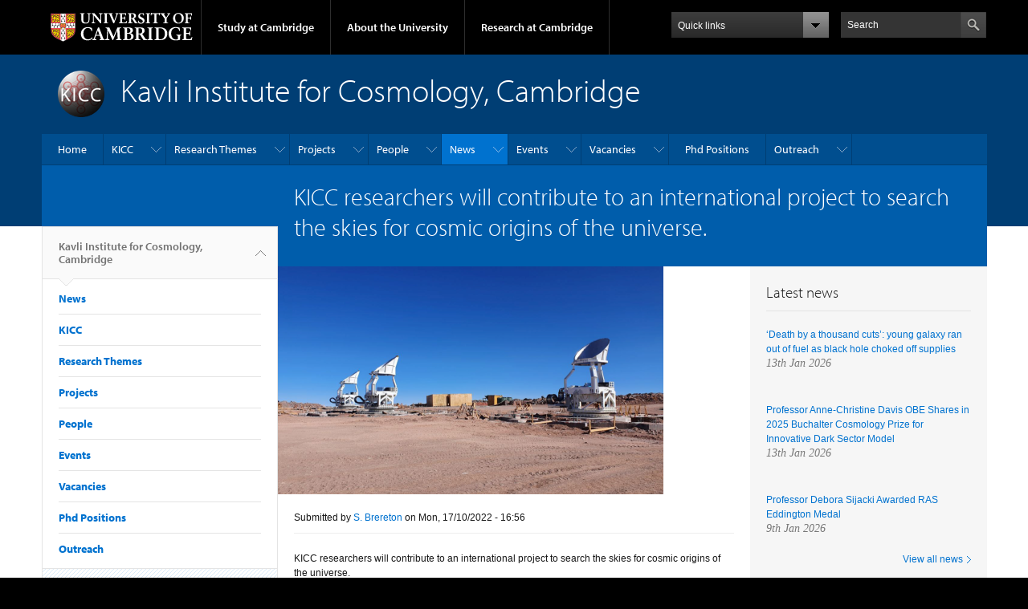

--- FILE ---
content_type: text/html; charset=utf-8
request_url: https://www.kicc.cam.ac.uk/news/kicc-researchers-will-contribute-international-project-search-skies-cosmic-origins-universe
body_size: 13633
content:
<!DOCTYPE html>

<html xmlns="http://www.w3.org/1999/xhtml" lang="en"
      dir="ltr" 
  xmlns:content="http://purl.org/rss/1.0/modules/content/"
  xmlns:dc="http://purl.org/dc/terms/"
  xmlns:foaf="http://xmlns.com/foaf/0.1/"
  xmlns:og="http://ogp.me/ns#"
  xmlns:rdfs="http://www.w3.org/2000/01/rdf-schema#"
  xmlns:sioc="http://rdfs.org/sioc/ns#"
  xmlns:sioct="http://rdfs.org/sioc/types#"
  xmlns:skos="http://www.w3.org/2004/02/skos/core#"
  xmlns:xsd="http://www.w3.org/2001/XMLSchema#" class="no-js">

<head>

  <meta http-equiv="Content-Type" content="text/html; charset=utf-8" />
<meta http-equiv="X-UA-Compatible" content="IE=edge" />
<link rel="shortcut icon" href="https://www.kicc.cam.ac.uk/profiles/cambridge/themes/cambridge_theme/favicon.ico" type="image/vnd.microsoft.icon" />
<link rel="apple-touch-icon" href="https://www.kicc.cam.ac.uk/profiles/cambridge/themes/cambridge_theme/apple-touch-icon.png" type="image/png" />
<meta name="description" content="KICC researchers will contribute to an international project to search the skies for cosmic origins of the universe. With new investment, six UK universities will deliver a major upgrade to the cosmic microwave background (CMB) experiment known as Simons Observatory (SO)." />
<meta name="generator" content="Drupal 7 (https://www.drupal.org)" />
<link rel="canonical" href="https://www.kicc.cam.ac.uk/news/kicc-researchers-will-contribute-international-project-search-skies-cosmic-origins-universe" />
<link rel="shortlink" href="https://www.kicc.cam.ac.uk/node/18502" />
<meta name="dcterms.title" content="KICC researchers will contribute to an international project to search the skies for cosmic origins of the universe." />
<meta name="dcterms.creator" content="S. Brereton" />
<meta name="dcterms.description" content="KICC researchers will contribute to an international project to search the skies for cosmic origins of the universe. With new investment, six UK universities will deliver a major upgrade to the cosmic microwave background (CMB) experiment known as Simons Observatory (SO)." />
<meta name="dcterms.date" content="2022-10-17T16:56+01:00" />
<meta name="dcterms.type" content="Text" />
<meta name="dcterms.format" content="text/html" />
<meta name="dcterms.identifier" content="https://www.kicc.cam.ac.uk/news/kicc-researchers-will-contribute-international-project-search-skies-cosmic-origins-universe" />

  <title>KICC researchers will contribute to an international project to search the skies for cosmic origins of the universe. | Kavli Institute for Cosmology, Cambridge</title>

  <meta name="viewport" content="width=device-width, initial-scale=1.0"/>

  <link type="text/css" rel="stylesheet" href="https://www.kicc.cam.ac.uk/sites/default/files/css/css_xE-rWrJf-fncB6ztZfd2huxqgxu4WO-qwma6Xer30m4.css" media="all" />
<link type="text/css" rel="stylesheet" href="https://www.kicc.cam.ac.uk/sites/default/files/css/css_k6-JV1f6X-FyTyZ-apac8ky08l0jJQa96AeCKrxn-k4.css" media="all" />
<link type="text/css" rel="stylesheet" href="https://www.kicc.cam.ac.uk/sites/default/files/css/css_pkzqE4MkAksqW3L1t6uBJ4k2F_Ln6YYitmVOLbsIsnI.css" media="all" />
<link type="text/css" rel="stylesheet" href="https://www.kicc.cam.ac.uk/sites/default/files/css/css_TZBLxdg3N2UduQtOE2dgRSFMCkFG-NWJk6_hB1tAgag.css" media="all" />
<link type="text/css" rel="stylesheet" href="https://www.kicc.cam.ac.uk/sites/default/files/css/css_RIJ5BmbYEIGL33QvRSBZCvFpk7xw_RIBwdm2UVUZ360.css" media="all" />

  <script type="text/javascript" src="//use.typekit.com/hyb5bko.js"></script>
  <script type="text/javascript">try {
      Typekit.load();
    } catch (e) {
    }</script>
  <script type="text/javascript">document.documentElement.className += " js";</script>

</head>

<body class="html not-front not-logged-in no-sidebars page-node page-node- page-node-18502 node-type-news-article campl-theme-1" >

<!--[if lt IE 7]>
<div class="lt-ie9 lt-ie8 lt-ie7">
<![endif]-->
<!--[if IE 7]>
<div class="lt-ie9 lt-ie8">
<![endif]-->
<!--[if IE 8]>
<div class="lt-ie9">
<![endif]-->

<a href="#page-content" class="campl-skipTo">skip to content</a>

<noscript aria-hidden="true"><iframe src="https://www.googletagmanager.com/ns.html?id=GTM-55Z5753D" height="0" width="0" style="display:none;visibility:hidden"></iframe></noscript>


<div class="campl-row campl-global-header">
  <div class="campl-wrap clearfix">
    <div class="campl-header-container campl-column8" id="global-header-controls">
      <a href="https://www.cam.ac.uk" class="campl-main-logo">
        <img alt="University of Cambridge" src="/profiles/cambridge/themes/cambridge_theme/images/interface/main-logo-small.png"/>
      </a>

      <ul class="campl-unstyled-list campl-horizontal-navigation campl-global-navigation clearfix">
        <li>
          <a href="#study-with-us">Study at Cambridge</a>
        </li>
        <li>
          <a href="#about-the-university">About the University</a>
        </li>
        <li>
          <a href="https://www.cam.ac.uk/research?ucam-ref=global-header" class="campl-no-drawer">Research at Cambridge</a>
        </li>
      </ul>
    </div>

    <div class="campl-column2">
      <div class="campl-quicklinks">
      </div>
    </div>

    <div class="campl-column2">

      <div class="campl-site-search" id="site-search-btn">

        <label for="header-search" class="hidden">Search site</label>

        <div class="campl-search-input">
          <form action="https://search.cam.ac.uk/web" method="get">
            <input id="header-search" type="text" title="Search" name="query" value="" placeholder="Search"/>

            
            <input type="image" alt="Search" class="campl-search-submit"
                   src="/profiles/cambridge/themes/cambridge_theme/images/interface/btn-search-header.png"/>
          </form>
        </div>
      </div>

    </div>
  </div>
</div>
<div class="campl-row campl-global-header campl-search-drawer">
  <div class="campl-wrap clearfix">
    <form class="campl-site-search-form" id="site-search-container" action="https://search.cam.ac.uk/web" method="get">
      <div class="campl-search-form-wrapper clearfix">
        <input type="text" class="text" title="Search" name="query" value="" placeholder="Search"/>

        
        <input type="image" alt="Search" class="campl-search-submit"
               src="/profiles/cambridge/themes/cambridge_theme/images/interface/btn-search.png"/>
      </div>
    </form>
  </div>
</div>

<div class="campl-row campl-global-navigation-drawer">

  <div class="campl-wrap clearfix">
    <div class="campl-column12 campl-home-link-container">
      <a href="">Home</a>
    </div>
  </div>
  <div class="campl-wrap clearfix">
    <div class="campl-column12 campl-global-navigation-mobile-list campl-global-navigation-list">
      <div class="campl-global-navigation-outer clearfix" id="study-with-us">
        <ul class="campl-unstyled-list campl-global-navigation-header-container ">
          <li><a href="https://www.cam.ac.uk/study-at-cambridge?ucam-ref=global-header">Study at Cambridge</a></li>
        </ul>
        <div class="campl-column4">
          <ul
            class="campl-global-navigation-container campl-unstyled-list campl-global-navigation-secondary-with-children">
            <li>
              <a href="https://www.undergraduate.study.cam.ac.uk/?ucam-ref=global-header">Undergraduate</a>
              <ul class="campl-global-navigation-tertiary campl-unstyled-list">
                <li>
                  <a href="https://www.undergraduate.study.cam.ac.uk/courses?ucam-ref=global-header">Undergraduate courses</a>
                </li>
                <li>
                  <a href="https://www.undergraduate.study.cam.ac.uk/applying?ucam-ref=global-header">Applying</a>
                </li>
                <li>
                  <a href="https://www.undergraduate.study.cam.ac.uk/events?ucam-ref=global-header">Events and open days</a>
                </li>
                <li>
                  <a href="https://www.undergraduate.study.cam.ac.uk/finance?ucam-ref=global-header">Fees and finance</a>
                </li>
              </ul>
            </li>
          </ul>
        </div>
        <div class="campl-column4">
          <ul
            class="campl-global-navigation-container campl-unstyled-list campl-global-navigation-secondary-with-children">
            <li>
              <a href="https://www.postgraduate.study.cam.ac.uk/?ucam-ref=global-header">Postgraduate</a>
              <ul class="campl-global-navigation-tertiary campl-unstyled-list">
                <li>
                  <a href="https://www.postgraduate.study.cam.ac.uk/courses?ucam-ref=global-header">Postgraduate courses</a>
                </li>
                <li>
                  <a href="https://www.postgraduate.study.cam.ac.uk/application-process/how-do-i-apply?ucam-ref=global-header">How to apply</a>
		</li>
                <li>
                  <a href="https://www.postgraduate.study.cam.ac.uk/events?ucam-ref=global-header">Postgraduate events</a>
                </li>		      
                <li>
		  <a href="https://www.postgraduate.study.cam.ac.uk/funding?ucam-ref=global-header">Fees and funding</a>
		</li>
              </ul>
            </li>
          </ul>
        </div>
        <div class="campl-column4">
          <ul class="campl-global-navigation-container campl-unstyled-list last">
            <li>
              <a href="https://www.internationalstudents.cam.ac.uk/?ucam-ref=global-header">International
                students</a>
            </li>
            <li>
              <a href="https://www.ice.cam.ac.uk/?ucam-ref=global-header">Continuing education</a>
            </li>
            <li>
              <a href="https://www.epe.admin.cam.ac.uk/?ucam-ref=global-header">Executive and professional education</a>
            </li>
            <li>
              <a href="https://www.educ.cam.ac.uk/?ucam-ref=global-header">Courses in education</a>
            </li>
          </ul>
        </div>
      </div>

      <div class="campl-global-navigation-outer clearfix" id="about-the-university">
        <ul class="campl-global-navigation-header-container campl-unstyled-list">
          <li><a href="https://www.cam.ac.uk/about-the-university?ucam-ref=global-header">About the University</a></li>
        </ul>
        <div class="campl-column4">
          <ul class="campl-global-navigation-container campl-unstyled-list">
            <li>
              <a href="https://www.cam.ac.uk/about-the-university/how-the-university-and-colleges-work?ucam-ref=global-header">How the
                University and Colleges work</a>
            </li>
            <li>
              <a href="https://www.cam.ac.uk/about-the-university/term-dates-and-calendars?ucam-ref=global-header">Term dates and calendars</a>
            </li>
            <li>
              <a href="https://www.cam.ac.uk/about-the-university/history?ucam-ref=global-header">History</a>
            </li>
            <li>
              <a href="https://map.cam.ac.uk/?ucam-ref=global-header">Map</a>
            </li>
            <li>
              <a href="https://www.cam.ac.uk/about-the-university/visiting-the-university?ucam-ref=global-header">Visiting the University</a>
            </li>
          </ul>
        </div>
        <div class="campl-column4">
          <ul class="campl-global-navigation-container campl-unstyled-list">
            <li>
              <a href="https://www.cam.ac.uk/about-the-university/annual-reports?ucam-ref=global-header">Annual reports</a>
            </li>
            <li>
              <a href="https://www.equality.admin.cam.ac.uk/?ucam-ref=global-header">Equality and diversity</a>
            </li>
            <li>
              <a href="https://www.cam.ac.uk/news?ucam-ref=global-header">News</a>
            </li>
            <li>
              <a href="https://www.cam.ac.uk/a-global-university?ucam-ref=global-header">A global university</a>
            </li>
          </ul>
        </div>
        <div class="campl-column4">
          <ul class="campl-global-navigation-container campl-unstyled-list">
            <li>
              <a href="https://www.admin.cam.ac.uk/whatson/?ucam-ref=global-header">Events</a>
            </li>
            <li>
              <a href="https://www.cam.ac.uk/public-engagement?ucam-ref=global-header">Public engagement</a>
            </li>
            <li>
              <a href="https://www.jobs.cam.ac.uk/">Jobs</a>
            </li>
            <li>
              <a href="https://www.philanthropy.cam.ac.uk/?ucam-ref=global-header">Give to Cambridge</a>
            </li>
          </ul>
        </div>
      </div>

      <div class="campl-global-navigation-outer clearfix" id="our-research">
        <ul class="campl-global-navigation-header-container campl-unstyled-list">
          <li><a href="">Research at Cambridge</a></li>
        </ul>
      </div>
    </div>

    <ul class="campl-unstyled-list campl-quicklinks-list campl-global-navigation-container ">
      <li>
        <a href="https://www.cam.ac.uk/for-staff?ucam-ref=global-quick-links">For staff</a>
      </li>
      <li>
        <a href="https://www.cambridgestudents.cam.ac.uk/?ucam-ref=global-quick-links">For Cambridge students</a>
      </li>
      <li>
        <a href="https://www.alumni.cam.ac.uk/?ucam-ref=global-quick-links">For alumni</a>
      </li>
	  <li>
        <a href="https://www.research-operations.admin.cam.ac.uk/?ucam-ref=global-quick-links">For our researchers</a>
      </li>
      <li>
        <a href="https://www.cam.ac.uk/business-and-enterprise?ucam-ref=global-quick-links">Business and enterprise</a>
      </li>
      <li>
        <a href="https://www.cam.ac.uk/colleges-and-departments?ucam-ref=global-quick-links">Colleges &amp; departments</a>
      </li>
	  <li>
        <a href="https://www.cam.ac.uk/email-and-phone-search?ucam-ref=global-quick-links">Email &amp; phone search</a>
      </li>
      <li>
        <a href="https://www.philanthropy.cam.ac.uk/?ucam-ref=global-quick-links">Give to Cambridge</a>
      </li>
      <li>
        <a href="https://www.libraries.cam.ac.uk/?ucam-ref=global-quick-links">Libraries</a>
      </li>
      <li>
        <a href="https://www.museums.cam.ac.uk/?ucam-ref=global-quick-links">Museums &amp; collections</a>
      </li>
    </ul>
  </div>
</div>

<div class="campl-row campl-page-header campl-section-page">
  <div class="campl-wrap clearfix">
    <div class="campl-column12">
      <div class="campl-content-container campl-co-branding-container">

        
                          
                  <img src="https://www.kicc.cam.ac.uk/sites/default/files/kicc_logo_0.png" class="campl-co-branding-logo" alt=""/>
        
                  <p class="campl-page-title">
                  Kavli Institute for Cosmology, Cambridge                            </p>
        
        
      </div>
    </div>
  </div>
</div>

  <div class="campl-row campl-page-header">
    <div class="campl-wrap">
        <div class="region region-horizontal-navigation">
    <div id="block-menu-block-1" class="block block-menu-block">

  
  
  
  <div>
    <div class="menu-block-wrapper menu-block-1 menu-name-main-menu parent-mlid-0 menu-level-1">
  <div class="campl-wrap clearfix campl-local-navigation"><div class="campl-local-navigation-container"><ul class="campl-unstyled-list"><li class="first leaf menu-mlid-289"><a href="/">Home</a></li>
<li class="expanded menu-mlid-5426"><a href="/aboutus">KICC</a><ul class="campl-unstyled-list local-dropdown-menu"><li class="first collapsed menu-mlid-5426"><a href="/aboutus">KICC overview</a></li>
<li class="leaf menu-mlid-16832"><a href="/aboutus/kicc-members">KICC members</a></li>
<li class="leaf menu-mlid-5505"><a href="/aboutus/kicc-annual-reports">KICC Annual Reports</a></li>
<li class="leaf menu-mlid-5503"><a href="/aboutus/kavlifellowship">The Kavli Institute Fellowships</a></li>
<li class="leaf menu-mlid-5508"><a href="/aboutus/scientific-publications">Scientific Publications</a></li>
<li class="leaf menu-mlid-5499"><a href="/aboutus/astronomy-in-cambridge">Astronomy in Cambridge</a></li>
<li class="leaf menu-mlid-5500"><a href="/aboutus/directions">Directions</a></li>
<li class="leaf menu-mlid-5506"><a href="/aboutus/local-information">Local Information</a></li>
<li class="leaf menu-mlid-5509"><a href="/aboutus/summer-student-enquiries">Summer Student Enquiries</a></li>
<li class="last leaf menu-mlid-5501"><a href="/aboutus/information-for-newcomers">Information for newcomers</a></li>
</ul></li>
<li class="expanded menu-mlid-5477"><a href="/research">Research Themes</a><ul class="campl-unstyled-list local-dropdown-menu"><li class="first collapsed menu-mlid-5477"><a href="/research">Research Themes overview</a></li>
<li class="expanded menu-mlid-5479"><a href="/research/cosmic-microwave-background-and-the-early-universe">Cosmic Microwave Background and the Early Universe</a><ul class="campl-unstyled-list local-dropdown-menu"><li class="first collapsed menu-mlid-5479"><a href="/research/cosmic-microwave-background-and-the-early-universe">Cosmic Microwave Background and the Early Universe overview</a></li>
<li class="leaf menu-mlid-5662"><a href="/research/cosmic-microwave-background-and-the-early-universe/CMB-frequencyspec">CMB frequency spectrum</a></li>
<li class="leaf menu-mlid-5661"><a href="/research/cosmic-microwave-background-and-the-early-universe/CMB-ending-inflation">Ending Inflation</a></li>
<li class="leaf menu-mlid-5664"><a href="/research/cosmic-microwave-background-and-the-early-universe/Planck-Component-Separation">Component separation and the Planck maps</a></li>
<li class="leaf menu-mlid-5660"><a href="/research/cosmic-microwave-background-and-the-early-universe/CMB-cosmological-parameters">CMB power spectra, likelihood, and cosmological parameters</a></li>
<li class="last leaf menu-mlid-5663"><a href="/research/cosmic-microwave-background-and-the-early-universe/CMB-lensing">CMB lensing</a></li>
</ul></li>
<li class="leaf menu-mlid-5478"><a href="/research/Large-Scale-Structure-and-Precision-Cosmology">Large Scale Structure and Precision Cosmology</a></li>
<li class="leaf menu-mlid-5659"><a href="/research/RTreionization">Epoch of Cosmic Reionization</a></li>
<li class="expanded menu-mlid-5480"><a href="/research/formation-and-evolution-of-galaxies-and-supermassive-black-holes">Formation and Evolution of Galaxies and Supermassive Black Holes</a><ul class="campl-unstyled-list local-dropdown-menu"><li class="first collapsed menu-mlid-5480"><a href="/research/formation-and-evolution-of-galaxies-and-supermassive-black-holes">Formation and Evolution of Galaxies and Supermassive Black Holes overview</a></li>
<li class="leaf menu-mlid-7562"><a href="/research/formation-and-evolution-of-galaxies-and-supermassive-black-holes/observation-most-distant">Observation of the most distant galaxies</a></li>
<li class="leaf menu-mlid-7572"><a href="/research/formation-and-evolution-of-galaxies-and-supermassive-black-holes/agn-dwarf-galaxies">AGN in dwarf galaxies</a></li>
<li class="leaf menu-mlid-7582"><a href="/research/formation-and-evolution-of-galaxies-and-supermassive-black-holes/dwarf-galaxy-formation">Dwarf galaxy formation with cosmic rays, radiation and magnetic fields</a></li>
<li class="leaf menu-mlid-7592"><a href="/research/formation-and-evolution-of-galaxies-and-supermassive-black-holes/gaseous-haloes-and">Gaseous haloes and the circumgalactic medium</a></li>
<li class="leaf menu-mlid-7602"><a href="/research/formation-and-evolution-of-galaxies-and-supermassive-black-holes/origin-and-role-magnetism">The origin and role of magnetism in galaxies</a></li>
<li class="leaf menu-mlid-7612"><a href="/research/formation-and-evolution-of-galaxies-and-supermassive-black-holes/simulating-agn-jets">Simulating AGN jets</a></li>
<li class="leaf menu-mlid-7622"><a href="/research/formation-and-evolution-of-galaxies-and-supermassive-black-holes/multiphase-gas-centre">Multiphase gas in the centre of galaxy clusters</a></li>
<li class="last leaf menu-mlid-7632"><a href="/research/formation-and-evolution-of-galaxies-and-supermassive-black-holes/morphologies-supermassive">Morphologies of supermassive black hole merger hosts and multimessenger signatures</a></li>
</ul></li>
<li class="leaf menu-mlid-5658"><a href="/research/RTigm">Evolution of the Intergalactic Medium</a></li>
<li class="leaf menu-mlid-5668"><a href="/research/nature-of-dark-matter">Nature of Dark Matter</a></li>
<li class="leaf menu-mlid-5657"><a href="/research/RTgwaves">Gravitational Waves</a></li>
<li class="last leaf menu-mlid-5656"><a href="/research/RTexoplanets">Search and characterisation of Exoplanets</a></li>
</ul></li>
<li class="expanded menu-mlid-5475"><a href="/projects">Projects</a><ul class="campl-unstyled-list local-dropdown-menu"><li class="first collapsed menu-mlid-5475"><a href="/projects">Projects overview</a></li>
<li class="leaf menu-mlid-5635"><a href="/projects/aion">AION</a></li>
<li class="leaf menu-mlid-5636"><a href="/projects/alma">ALMA</a></li>
<li class="leaf menu-mlid-5476"><a href="/projects/andes">ANDES</a></li>
<li class="leaf menu-mlid-5637"><a href="/projects/des">DES</a></li>
<li class="leaf menu-mlid-5638"><a href="/projects/desi">DESI</a></li>
<li class="leaf menu-mlid-5639"><a href="/projects/eelt">Extremely Large Telescope (ELT)</a></li>
<li class="leaf menu-mlid-5640"><a href="/projects/fable">FABLE</a></li>
<li class="leaf menu-mlid-5642"><a href="/projects/illustris">Illustris</a></li>
<li class="leaf menu-mlid-5643"><a href="/projects/jwst">JWST</a></li>
<li class="leaf menu-mlid-5644"><a href="/projects/klever">KLEVER</a></li>
<li class="leaf menu-mlid-5646"><a href="/projects/lsst">LSST</a></li>
<li class="leaf menu-mlid-5647"><a href="/projects/manga">Manga</a></li>
<li class="leaf menu-mlid-5648"><a href="/projects/moons">MOONS</a></li>
<li class="leaf menu-mlid-5649"><a href="/projects/planck">Planck</a></li>
<li class="leaf menu-mlid-5651"><a href="/projects/reach">REACH</a></li>
<li class="leaf menu-mlid-5652"><a href="/projects/ska">SKA</a></li>
<li class="leaf menu-mlid-5653"><a href="/projects/the-simons-observatory">Simons Observatory</a></li>
<li class="last leaf menu-mlid-5654"><a href="/projects/weave">WEAVE</a></li>
</ul></li>
<li class="expanded menu-mlid-5809"><a href="/directory">People</a><ul class="campl-unstyled-list local-dropdown-menu"><li class="first collapsed menu-mlid-5809"><a href="/directory">People overview</a></li>
<li class="leaf menu-mlid-5794"><a href="/directory/general" title="Director">Director</a></li>
<li class="leaf menu-mlid-5795"><a href="/directory/depdirector" title="Deputy Director">Deputy Director</a></li>
<li class="leaf menu-mlid-5796"><a href="/directory/faculty" title="Faculty">Faculty</a></li>
<li class="leaf menu-mlid-5797"><a href="/directory/postdocs" title="Research Fellows and Postdocs">Research Fellows and Postdocs</a></li>
<li class="leaf menu-mlid-5798"><a href="/directory/grad-students" title="Graduate Students">Graduate Students</a></li>
<li class="leaf menu-mlid-10272"><a href="/directory/outreach-officer" title="Outreach Officer">Outreach Officer</a></li>
<li class="leaf menu-mlid-5800"><a href="/taxonomy/term/14" title="Administrators">Administrators</a></li>
<li class="leaf menu-mlid-5801"><a href="/directory/visitors" title="Current Visitors">Long-term / Recurring visitors</a></li>
<li class="last leaf menu-mlid-7552"><a href="/sd-classification/past-visiting-lecturers" title="Past Visiting Lecturers">Past Visiting Lecturers</a></li>
</ul></li>
<li class="expanded active-trail menu-mlid-290"><a href="/news" class="active-trail campl-selected">News</a><ul class="campl-unstyled-list local-dropdown-menu"><li class="first collapsed active-trail menu-mlid-290"><a href="/news" class="active-trail">News overview</a></li>
<li class="leaf menu-mlid-5470"><a href="/news/Gallery_KICC10thSymposium">Gallery: KICC 10th Anniversary Symposium</a></li>
<li class="leaf menu-mlid-5471"><a href="/news/KICC10th_CelebrationDay">Gallery: KICC 10th Anniversary Celebration Day</a></li>
<li class="leaf menu-mlid-5472"><a href="/news/gallery-kavli-foundation-board-of-directors-visit">Gallery: Kavli Foundation Board of Directors visit</a></li>
<li class="last leaf menu-mlid-21393"><a href="/news/gallery-kavli-foundation-president-and-ceo-visit" title="">Gallery: Kavli Foundation President and CEO visit</a></li>
</ul></li>
<li class="expanded menu-mlid-5428"><a href="/events">Events</a><ul class="campl-unstyled-list local-dropdown-menu"><li class="first collapsed menu-mlid-5428"><a href="/events">Events overview</a></li>
<li class="leaf menu-mlid-21398"><a href="/events/beyondhubble-revisiting-hubble-sequence-across-cosmic-time" title="">Beyond Hubble</a></li>
<li class="expanded menu-mlid-8472"><a href="/events/kavli-science-themed-meetings">Kavli Science Focus Meetings</a><ul class="campl-unstyled-list local-dropdown-menu"><li class="first collapsed menu-mlid-8472"><a href="/events/kavli-science-themed-meetings">Kavli Science Focus Meetings overview</a></li>
<li class="leaf menu-mlid-21400"><a href="/events/kavli-science-themed-meetings/cosmic-fireworks-cambridge-extragalactic-transients-workshop">Cosmic Fireworks: A Cambridge Extragalactic Transients Workshop</a></li>
<li class="leaf menu-mlid-21394"><a href="/events/kavli-science-themed-meetings/ordo-ab-chao-star-formation-and-chemistry-z10-local-relics">Ordo ab Chao: Star formation and chemistry from z&gt;10 to local relics</a></li>
<li class="leaf menu-mlid-21395"><a href="/events/kavli-science-themed-meetings/introduction-kicc-2025">Introduction to KICC 2025</a></li>
<li class="leaf menu-mlid-21391"><a href="/events/kavli-science-themed-meetings/camgw">CamGW</a></li>
<li class="leaf menu-mlid-21397"><a href="/events/kavli-science-themed-meetings/camgw-launching-next-phase-gw-science-cambridge">CamGW: Launching the Next Phase of GW Science in Cambridge</a></li>
<li class="leaf menu-mlid-21392"><a href="/events/kavli-science-themed-meetings/future-sed-fitting">Future of SED Modelling</a></li>
<li class="expanded menu-mlid-17762"><a href="/events/kavli-science-themed-meetings/introduction-kicc-2024">Introduction to KICC 2024</a><ul class="menu"><li class="first last collapsed menu-mlid-17762"><a href="/events/kavli-science-themed-meetings/introduction-kicc-2024">Introduction to KICC 2024 overview</a></li>
</ul></li>
<li class="leaf menu-mlid-19582"><a href="/events/kavli-science-themed-meetings/cosmological-inference-high-dimension">Cosmological Inference in High Dimension</a></li>
<li class="leaf menu-mlid-17722"><a href="/events/kavli-science-themed-meetings/dark-matter-astrophysical-laboratories">Dark Matter in Astrophysical Laboratories</a></li>
<li class="leaf menu-mlid-17732"><a href="/events/kavli-science-themed-meetings/confronting-tsz-simulations-and-observations">Confronting tSZ simulations and observations</a></li>
<li class="leaf menu-mlid-12232"><a href="/events/kavli-science-themed-meetings/introduction-kicc-2022">Introduction to KICC 2022</a></li>
<li class="leaf menu-mlid-16792"><a href="/events/kavli-science-themed-meetings/science-21-cm-line">Science with the 21-cm line</a></li>
<li class="leaf menu-mlid-16782"><a href="/events/kavli-science-themed-meetings/milky-way-and-its-high-redshift-progenitors-theory-and">The Milky Way and its high-redshift progenitors in theory and observations</a></li>
<li class="leaf menu-mlid-16772"><a href="/events/kavli-science-themed-meetings/introduction-kicc-2023">Introduction to KICC 2023</a></li>
<li class="leaf menu-mlid-13182"><a href="/events/kavli-science-themed-meetings/astrostatistics-and-astro-machine-learning">Astrostatistics and Astro-Machine Learning</a></li>
<li class="leaf menu-mlid-12242"><a href="/events/kavli-science-themed-meetings/multi-scale-view-epoch-reionisation">A multi-scale view of the Epoch of Reionisation</a></li>
<li class="leaf menu-mlid-12222"><a href="/events/kavli-science-themed-meetings/next-generation-surveys-rubin-lsst-era">Next generation surveys in the Rubin-LSST era</a></li>
<li class="leaf menu-mlid-12202"><a href="/events/kavli-science-themed-meetings/2022-mini-symposium">2022 Mini Symposium</a></li>
<li class="leaf menu-mlid-10302"><a href="/events/kavli-science-themed-meetings/baryons-and-cosmology">Baryons and Cosmology</a></li>
<li class="leaf menu-mlid-10262"><a href="/events/kavli-science-themed-meetings/early-universe">Kavli Science Focus Meeting - The Early Universe</a></li>
<li class="expanded menu-mlid-10282"><a href="/events/kavli-science-themed-meetings/observational-and-theoretical-21-cm-cosmology">Observational and Theoretical 21-cm Cosmology</a><ul class="menu"><li class="first collapsed menu-mlid-10282"><a href="/events/kavli-science-themed-meetings/observational-and-theoretical-21-cm-cosmology">Observational and Theoretical 21-cm Cosmology overview</a></li>
<li class="last leaf menu-mlid-10292"><a href="/events/kavli-science-themed-meetings/observational-and-theoretical-21-cm-cosmology/event-photographs">Photos</a></li>
</ul></li>
<li class="leaf menu-mlid-8482"><a href="/events/kavli-science-themed-meetings/kavli-science-focus-meeting-feedback-and-around-galaxies">Kavli Science Focus Meeting - Feedback in and around galaxies</a></li>
<li class="last leaf menu-mlid-19592"><a href="/events/kavli-science-themed-meetings/tackling-cmb-component-separation-problem-new-methods">CMB component separation</a></li>
</ul></li>
<li class="leaf menu-mlid-5593"><a href="/events/kavli-lectures">Kavli Lectures</a></li>
<li class="leaf menu-mlid-10192"><a href="/kicc-new-frontiers">KICC New Frontiers</a></li>
<li class="leaf menu-mlid-21390"><a href="/events/massive-black-holes-across-cosmic-time" title="">Massive Black Holes</a></li>
<li class="leaf menu-mlid-21389"><a href="/CosmicLighthouses" title="">Cosmic Lighthouses</a></li>
<li class="last expanded menu-mlid-5430"><a href="/events/past-events" title="">Past Events</a><ul class="campl-unstyled-list local-dropdown-menu"><li class="first last collapsed menu-mlid-5430"><a href="/events/past-events" title="">Past Events overview</a></li>
</ul></li>
</ul></li>
<li class="expanded menu-mlid-5803"><a href="/jobs" title="">Vacancies</a><ul class="campl-unstyled-list local-dropdown-menu"><li class="first collapsed menu-mlid-5803"><a href="/jobs" title="">Vacancies overview</a></li>
<li class="last leaf menu-mlid-5807"><a href="/jobs/closed-vacancies" title="">Closed Vacancies</a></li>
</ul></li>
<li class="leaf menu-mlid-5633"><a href="/phd-applications/cosmology-at-cambridge">Phd Positions</a></li>
<li class="last expanded menu-mlid-5473"><a href="/outreach">Outreach</a><ul class="campl-unstyled-list local-dropdown-menu"><li class="first collapsed menu-mlid-5473"><a href="/outreach">Outreach overview</a></li>
<li class="leaf menu-mlid-5632"><a href="/outreach/working-with-schools">Working with schools</a></li>
<li class="leaf menu-mlid-5629"><a href="/outreach/project-astro-east">Project &#039;Astro East&#039;</a></li>
<li class="leaf menu-mlid-5624"><a href="/outreach/cambridge-launchpad">Cambridge LaunchPad</a></li>
<li class="leaf menu-mlid-5630"><a href="/outreach/touch-astro">Touch Astro</a></li>
<li class="leaf menu-mlid-5631"><a href="/outreach/universe-unravelled">Universe Unravelled</a></li>
<li class="last leaf menu-mlid-5626"><a href="/outreach/contact-us">Contact Kavli Outreach</a></li>
</ul></li>
</ul></div></div></div>
  </div>

</div>
  </div>
    </div>
  </div>


  <div class="campl-row campl-page-header">
    <div class="campl-wrap clearfix campl-page-sub-title campl-recessed-sub-title">
              <div class="campl-column3 campl-spacing-column">
          &nbsp;
        </div>
      
      <div class="campl-column9">
        <div class="campl-content-container clearfix contextual-links-region">
                    <h1 class="campl-sub-title">KICC researchers will contribute to an international project to search the skies for cosmic origins of the universe. </h1>
                  </div>
      </div>
    </div>
  </div>

  <div class="campl-row campl-content
    campl-recessed-content">
    <div class="campl-wrap clearfix">
              <div class="campl-column3">
          <div class="campl-tertiary-navigation">
              <div class="region region-left-navigation">
    <div id="block-menu-block-2" class="block block-menu-block">

  
  
  
  <div>
    <div class="menu-block-wrapper menu-block-2 menu-name-main-menu parent-mlid-0 menu-level-1">
  <div class="campl-tertiary-navigation-structure"><ul class="campl-unstyled-list campl-vertical-breadcrumb"><li class="leaf menu-mlid-289"><a href="/">Kavli Institute for Cosmology, Cambridge<span class="campl-vertical-breadcrumb-indicator"></span></a></li></ul><ul class="campl-unstyled-list campl-vertical-breadcrumb-navigation"><li class="first expanded active-trail menu-mlid-290"><a href="/news" class="active-trail">News</a></li>
<li class="expanded menu-mlid-5426"><a href="/aboutus">KICC</a></li>
<li class="expanded menu-mlid-5477"><a href="/research">Research Themes</a></li>
<li class="expanded menu-mlid-5475"><a href="/projects">Projects</a></li>
<li class="expanded menu-mlid-5809"><a href="/directory">People</a></li>
<li class="expanded menu-mlid-5428"><a href="/events">Events</a></li>
<li class="expanded menu-mlid-5803"><a href="/jobs" title="">Vacancies</a></li>
<li class="leaf menu-mlid-5633"><a href="/phd-applications/cosmology-at-cambridge">Phd Positions</a></li>
<li class="last expanded menu-mlid-5473"><a href="/outreach">Outreach</a></li>
</ul></div></div>
  </div>

</div>
  </div>
          </div>
        </div>
                            <div class="campl-column6 campl-main-content" id="page-content">

          <div class="">

            
                                      
              <div class="region region-content">
    <div id="block-system-main" class="block block-system">

  
  
  
  <div>
    <div id="node-18502" class="node node-news-article clearfix" about="/news/kicc-researchers-will-contribute-international-project-search-skies-cosmic-origins-universe" typeof="sioc:Item foaf:Document">

  
      <span property="dc:title" content="KICC researchers will contribute to an international project to search the skies for cosmic origins of the universe." class="rdf-meta element-hidden"></span>
  <div class="field field-name-field-image field-type-image field-label-hidden"><div class="field-items"><div class="field-item even"><img typeof="foaf:Image" class="campl-scale-with-grid" src="https://www.kicc.cam.ac.uk/sites/default/files/styles/large/public/so.png?itok=Mv2ulf5r" width="480" height="284" alt="Simons Observatory" title="Simons Observatory" /></div></div></div>
      <div class="content campl-content-container">
              <div class="submitted">
          <p><span property="dc:date dc:created" content="2022-10-17T16:56:41+01:00" datatype="xsd:dateTime" rel="sioc:has_creator">Submitted by <a href="/users/s-brereton" title="View user profile." class="username" xml:lang="" about="/users/s-brereton" typeof="sioc:UserAccount" property="foaf:name" datatype="">S. Brereton</a> on Mon, 17/10/2022 - 16:56</span></p>
          <hr>
        </div>
      
      <div class="field field-name-body field-type-text-with-summary field-label-hidden"><div class="field-items"><div class="field-item even" property="content:encoded"><p><span><span><span>KICC researchers will contribute to an international project to search the skies for cosmic origins of the universe.</span></span></span></p>
<p><span><span><span>With new investment, six UK universities will deliver a major upgrade to the cosmic microwave background (CMB) experiment known as Simons Observatory (SO).</span></span></span></p>
<p><span><span><span>The CMB is the trail of heat left by the Big Bang, and studying its tiny fluctuations help scientists to understand how the Universe was formed.</span></span></span></p>
<p><span><span><span><b>What is Simons Observatory?</b></span></span></span></p>
<p><span><span><span>SO is a ground-based telescope on a mountain 5200m (17,000 feet) above the Atacama Desert in Chile.</span></span></span></p>
<p><span><span><span>Prior to the new UK contribution, SO was comprised of a single large aperture telescope and three small aperture telescopes. </span></span></span></p>
<p><span><span><span>Together, they will make precise and detailed observations of the CMB, the heat left over from the hot, early days of the history of the Universe. </span></span></span></p>
<p><span><span><span>Tiny fluctuations in the CMB radiation tell us about fluctuations in how matter was distributed shortly after the Big Bang, which are the initial seeds of all structure in the Universe. </span></span></span></p>
<p><span><span><span>Studying the CMB gives clues about both the origin of structure, and how the initial matter fluctuations have grown over time to form the structure of the Universe we know now.</span></span></span></p>
<p><span><span><span>Observations with SO promise to provide these breakthrough discoveries that will help us understand how the Big Bang led to the formation of stars and galaxies.</span></span></span></p>
<p><span><span><span><b>Different telescopes for different tasks</b></span></span></span></p>
<p><span><span><span>The two types of telescope on SO will do two different jobs.</span></span></span></p>
<p><span><span><span>The small aperture telescopes are focussed on searching for signatures of primordial gravitational waves. </span></span></span></p>
<p><span><span><span>If detected, this signal would open a unique observational window on physics at very early times, and at ultra-high energies. </span></span></span></p>
<p><span><span><span><span>The large aperture telescope will address a range of unsolved questions including the nature of neutrinos and other relativistic species, the nature of dark matter, and the physics giving rise to the observed accelerated expansion of the Universe. </span></span></span></span></p>
<p><span><span><span><b>An international effort</b></span></span></span></p>
<p><span><span><span>The international project is led by the US, supported by the Simons Foundation and the Heising-Simons Foundation, and includes 85 institutes from 13 countries.</span></span></span></p>
<p><span><span><span>Starting this month, the six universities delivering the major new UK contribution are:</span></span></span></p>
<ul>
<li><span><span><span>Cambridge</span></span></span></li>
<li><span><span><span>Cardiff</span></span></span></li>
<li><span><span><span>Imperial College London</span></span></span></li>
<li><span><span><span>Manchester</span></span></span></li>
<li><span><span><span>Oxford</span></span></span></li>
<li><span><span><span>Sussex</span></span></span></li>
</ul>
<p><span><span><span>With £18 million funding from UK Research and Innovation, <a href="https://www.ukri.org/what-we-offer/creating-world-class-research-and-innovation-infrastructure/">through the UKRI Infrastructure Fund</a>, the UK will be leading on two additional telescopes providing a major increase in the sensitivity of the facility, along with UK expertise in data processing and analysis.</span></span></span></p>
<p><span><span><span>The UK lead, Professor Michael Brown, of the University of Manchester, said: “SO is poised to become the leading CMB project of the 2020s. It will address some of the most profound questions in all of science. With this major new funding, UK scientists will continue to play a world-leading role at the forefront of this high-profile science area.”</span></span></span></p>
<p><span><span><span>Dr Colin Vincent, Associate Director for Astronomy at STFC, said: “This major investment by UKRI will allow UK researchers to spearhead discoveries alongside partners in this international facility, uncovering the secrets from the very dawn of time.”</span></span></span></p>
</div></div></div>    </div>
  
  


</div>
  </div>

</div>
  </div>

          </div>

        </div>
      
      
              <div class="campl-column3 campl-secondary-content ">
            <div class="region region-sidebar">
    <div id="block-views-news-block-1" class="block block-views">

  
      <div class="campl-content-container campl-no-bottom-padding">
      <div class="campl-heading-container">
        <h2>Latest news</h2>
      </div>
    </div>
  
  
  <div>
    <div class="view view-news view-id-news view-display-id-block_1 view-dom-id-d2c0ca210a3b6d3abf2d671a107850b9">
        
  
  
      <div class="view-content">
      

    <div class="views-row views-row-1 views-row-odd views-row-first">
      
  <div>        <span><a href="/news/death-thousand-cuts-young-galaxy-ran-out-fuel-black-hole-choked-supplies"><div class="campl-content-container">
<span class="campl-aggregator-item"> 
‘Death by a thousand cuts’: young galaxy ran out of fuel as black hole choked off supplies<br><span class="campl-datestamp">13th Jan 2026</span></span>
</div>
</a></span>  </div>  </div>
      <div class="views-row views-row-2 views-row-even">
      
  <div>        <span><a href="/news/professor-anne-christine-davis-obe-shares-2025-buchalter-cosmology-prize-innovative-dark-sector"><div class="campl-content-container">
<span class="campl-aggregator-item"> 
Professor Anne-Christine Davis OBE Shares in 2025 Buchalter Cosmology Prize for Innovative Dark Sector Model<br><span class="campl-datestamp">13th Jan 2026</span></span>
</div>
</a></span>  </div>  </div>
      <div class="views-row views-row-3 views-row-odd views-row-last">
      
  <div>        <span><a href="/news/professor-debora-sijacki-awarded-ras-eddington-medal"><div class="campl-content-container">
<span class="campl-aggregator-item"> 
Professor Debora Sijacki Awarded RAS Eddington Medal<br><span class="campl-datestamp">9th Jan 2026</span></span>
</div>
</a></span>  </div>  </div>
  
    </div>
  
  
  
      <div class="campl-content-container campl-no-top-padding clearfix">
  <p>
    <a class="campl-secondary-cta campl-float-right" href="/news">
      View all news    </a>
  </p>
</div>
  
  
  
</div>  </div>

</div>
<div id="block-block-9" class="block block-block">

  
      <div class="campl-content-container campl-no-bottom-padding">
      <div class="campl-heading-container">
        <h2>KICC Annual Report 2024</h2>
      </div>
    </div>
  
  
  <div class="campl-content-container">
    <div class="campl-content-container campl-vertical-teaser-img"><a href="https://www.kicc.cam.ac.uk/aboutus/kicc-annual-reports"><br />
<div class="media media-element-container media-wysiwyg">
<div id="file-8658" class="file file-image file-image-jpeg">
<h2 class="element-invisible"><a href="https://www.kicc.cam.ac.uk/file/thumbnailkiccreport2024jpg-0">thumbnail_kiccreport2024.jpg</a></h2>
<div class="content">
          <a href="https://www.kicc.cam.ac.uk/aboutus/kicc-annual-reports"><img height="250" width="176" class="media-element file-wysiwyg campl-scale-with-grid" data-delta="5" typeof="foaf:Image" src="https://www.kicc.cam.ac.uk/files/thumbnail_kiccreport2024_0.jpg" alt="" /></a>
        </div>
</div>
</div>
<p></p></a></div>
  </div>

</div>
<div id="block-block-4" class="block block-block">

  
  
  
  <div class="campl-content-container">
    <script charset="utf-8" src="https://platform.twitter.com/widgets.js" type="text/javascript" width="100%"></script><p> </p>
  </div>

</div>
  </div>
        </div>
      
      
    </div>

  </div>

  <div class="campl-row campl-local-footer">
    <div class="campl-wrap clearfix">
      <div class="campl-column3 campl-footer-navigation">
                    <div class="region region-footer-1">
    <div id="block-block-5" class="block block-block campl-content-container campl-navigation-list">

  
      <h3>Contact us</h3>
  
  
  <div class="content">
    <p>Kavli Institute for Cosmology,<br />
University of Cambridge,<br />
Madingley Road,<br />
Cambridge<br />
CB3 0HA</p>
<p>Information provided by:<br />
<a href="mailto:kavlisec@ast.cam.ac.uk">kavlisec@ast.cam.ac.uk</a></p>
<h3><a href="https://www.kicc.cam.ac.uk/privacy-and-cookie-policies">Site Privacy &amp; Cookie Policies</a></h3>
  </div>

</div>
  </div>
              </div>
      <div class="campl-column3 campl-footer-navigation">
                    <div class="region region-footer-2">
    <div id="block-block-10" class="block block-block campl-content-container campl-navigation-list">

  
      <h3>Quick links</h3>
  
  
  <div class="content">
    <p>
<a href="http://www.ast.cam.ac.uk/">Institute of Astronomy</a><br />
<a href="http://www.astro.phy.cam.ac.uk/">Cavendish Astrophysics</a><br />
<a href="http://www.damtp.cam.ac.uk/">DAMTP</a>
</p>
  </div>

</div>
  </div>
              </div>
      <div class="campl-column3 campl-footer-navigation">
                    <div class="region region-footer-3">
    <div id="block-block-11" class="block block-block campl-content-container campl-navigation-list">

  
  
  
  <div class="content">
    <h3><a href="https://www.ast.cam.ac.uk/dignity.work/code.conduct" target="_blank">Code of Conduct</a></h3>
  </div>

</div>
  </div>
              </div>
      <div class="campl-column3 campl-footer-navigation last">
                                </div>
    </div>
  </div>

<div class="campl-row campl-global-footer">
  <div class="campl-wrap clearfix">
    <div class="campl-column3 campl-footer-navigation">
      <div class="campl-content-container campl-footer-logo">
        <img alt="University of Cambridge" src="/profiles/cambridge/themes/cambridge_theme/images/interface/main-logo-small.png"
             class="campl-scale-with-grid"/>

        <p>&#169; 2026 University of Cambridge</p>
        <ul class="campl-unstyled-list campl-global-footer-links">
          <li>
            <a href="https://www.cam.ac.uk/about-the-university/contact-the-university?ucam-ref=global-footer">Contact the University</a>
          </li>
          <li>
            <a href="https://www.cam.ac.uk/about-this-site/accessibility?ucam-ref=global-footer">Accessibility</a>
          </li>
          <li>
            <a href="https://www.information-compliance.admin.cam.ac.uk/foi?ucam-ref=global-footer">Freedom of information</a>
          </li>
		  <li>
		    <a href="https://www.cam.ac.uk/about-this-site/privacy-policy?ucam-ref=global-footer">Privacy policy and cookies</a>
		  </li>
		  <li>
		    <a href="https://www.governanceandcompliance.admin.cam.ac.uk/governance-and-strategy/anti-slavery-and-anti-trafficking?ucam-ref=global-footer">Statement on Modern Slavery</a>
		  </li>
          <li>
            <a href="https://www.cam.ac.uk/about-this-site/terms-and-conditions?ucam-ref=global-footer">Terms and conditions</a>
          </li>
		  <li>
            <a href="https://www.cam.ac.uk/university-a-z?ucam-ref=global-footer">University A-Z</a>
          </li>
        </ul>
      </div>
    </div>
    <div class="campl-column3 campl-footer-navigation">
      <div class="campl-content-container campl-navigation-list">

        <div class="link-list">
          <h3><a href="https://www.cam.ac.uk/study-at-cambridge?ucam-ref=global-footer">Study at Cambridge</a></h3>
          <ul class="campl-unstyled-list campl-page-children">
            <li>
              <a href="https://www.undergraduate.study.cam.ac.uk/?ucam-ref=global-footer">Undergraduate</a>
            </li>
            <li>
              <a href="https://www.postgraduate.study.cam.ac.uk?ucam-ref=global-footer">Postgraduate</a>
            </li>
            <li>
              <a href="https://www.pace.cam.ac.uk/?ucam-ref=global-footer">Professional and continuing education</a>
            </li>
            <li>
              <a href="https://www.epe.admin.cam.ac.uk/?ucam-ref=global-footer">Executive and professional education</a>
            </li>
            <li>
              <a href="https://www.educ.cam.ac.uk/?ucam-ref=global-footer">Courses in education</a>
            </li>
          </ul>
        </div>
      </div>
    </div>
    <div class="campl-column3 campl-footer-navigation">
      <div class="campl-content-container campl-navigation-list">
        <h3><a href="https://www.cam.ac.uk/about-the-university?ucam-ref=global-footer">About the University</a></h3>
        <ul class="campl-unstyled-list campl-page-children">
          <li>
            <a href="https://www.cam.ac.uk/about-the-university/how-the-university-and-colleges-work?ucam-ref=global-footer">How the University
              and Colleges work</a>
          </li>
		  <li>
            <a href="https://www.philanthropy.cam.ac.uk/give-now?ucam-ref=global-footer">Give to Cambridge</a>
          </li>
		  <li>
            <a href="https://www.jobs.cam.ac.uk">Jobs</a>
          </li>
          <li>
            <a href="https://map.cam.ac.uk/?ucam-ref=global-footer">Map</a>
          </li>
          <li>
            <a href="https://www.cam.ac.uk/about-the-university/visiting-the-university?ucam-ref=global-footer">Visiting the University</a>
          </li>
        </ul>
      </div>
    </div>
    <div class="campl-column3 campl-footer-navigation last">
      <div class="campl-content-container campl-navigation-list">
        <h3><a href="https://www.cam.ac.uk/research?ucam-ref=global-footer">Research at Cambridge</a></h3>
        <ul class="campl-unstyled-list campl-page-children">
          <li>
            <a href="https://www.cam.ac.uk/research/news?ucam-ref=global-footer">Research news</a>
          </li>
		  <li>
            <a href="https://www.cam.ac.uk/research/research-at-cambridge?ucam-ref=global-footer">About research at Cambridge</a>
          </li>
          <li>
            <a href="https://www.cam.ac.uk/public-engagement?ucam-ref=global-footer">Public engagement</a>
          </li>
          <li>
            <a href="https://www.cam.ac.uk/research/spotlight-on?ucam-ref=global-footer">Spotlight on...</a>
          </li>
        </ul>
      </div>
    </div>
  </div>
</div>

<script type="text/javascript" src="https://www.kicc.cam.ac.uk/sites/default/files/js/js_o6T7PVUab9ogIXo266EGX1UpGk_cm_1nASwpQML322U.js"></script>
<script type="text/javascript" src="https://www.kicc.cam.ac.uk/sites/default/files/js/js_Pt6OpwTd6jcHLRIjrE-eSPLWMxWDkcyYrPTIrXDSON0.js"></script>
<script type="text/javascript" src="https://www.kicc.cam.ac.uk/sites/default/files/js/js_LvRGprsJiXJINM9M-UBIXWMLdlhvhSxxTN9QOkhsvwg.js"></script>
<script type="text/javascript" src="https://www.kicc.cam.ac.uk/sites/default/files/js/js_0jzZrM_Bf65tlePIOcTyDrVEO4dOvipQblWxMfrHjl8.js"></script>
<script type="text/javascript" src="https://www.kicc.cam.ac.uk/sites/default/files/js/js_hQmvjWkSvVwHzs0T3J3hLAECzhAgd20GIxrkuwTotzA.js"></script>
<script type="text/javascript">
<!--//--><![CDATA[//><!--
jQuery.extend(Drupal.settings, {"basePath":"\/","pathPrefix":"","setHasJsCookie":0,"ajaxPageState":{"theme":"cambridge_theme","theme_token":"g21QYYT1YZ5v6Xge769hSKEgCXOxBnbfUuR4iotDiB0","css":{"modules\/system\/system.base.css":1,"modules\/system\/system.menus.css":1,"modules\/system\/system.messages.css":1,"modules\/system\/system.theme.css":1,"modules\/aggregator\/aggregator.css":1,"profiles\/cambridge\/modules\/contrib\/calendar\/css\/calendar_multiday.css":1,"profiles\/cambridge\/modules\/features\/cambridge_events\/css\/events.css":1,"sites\/all\/modules\/features\/drupal-feature-publications\/css\/publications.css":1,"profiles\/cambridge\/modules\/features\/cambridge_teasers\/css\/teasers.css":1,"profiles\/cambridge\/modules\/contrib\/date\/date_repeat_field\/date_repeat_field.css":1,"modules\/field\/theme\/field.css":1,"modules\/node\/node.css":1,"profiles\/cambridge\/modules\/contrib\/toc_node\/css\/toc_node.css":1,"modules\/user\/user.css":1,"profiles\/cambridge\/modules\/contrib\/views\/css\/views.css":1,"profiles\/cambridge\/modules\/contrib\/ckeditor\/css\/ckeditor.css":1,"profiles\/cambridge\/modules\/contrib\/media\/modules\/media_wysiwyg\/css\/media_wysiwyg.base.css":1,"profiles\/cambridge\/modules\/contrib\/ctools\/css\/ctools.css":1,"profiles\/cambridge\/libraries\/fancybox\/source\/jquery.fancybox.css":1,"profiles\/cambridge\/modules\/custom\/cambridge_cookie_compliance\/css\/style.css":1,"profiles\/cambridge\/themes\/cambridge_theme\/css\/full-stylesheet.css":1,"profiles\/cambridge\/themes\/cambridge_theme\/css\/drupal.css":1,"profiles\/cambridge\/themes\/cambridge_theme\/css\/falcon.css":1,"public:\/\/css_injector\/css_injector_1.css":1,"public:\/\/css_injector\/css_injector_2.css":1,"public:\/\/css_injector\/css_injector_3.css":1,"public:\/\/css_injector\/css_injector_4.css":1,"public:\/\/css_injector\/css_injector_5.css":1,"public:\/\/css_injector\/css_injector_6.css":1,"public:\/\/css_injector\/css_injector_7.css":1,"public:\/\/css_injector\/css_injector_8.css":1,"public:\/\/css_injector\/css_injector_9.css":1,"public:\/\/css_injector\/css_injector_12.css":1,"public:\/\/css_injector\/css_injector_13.css":1,"public:\/\/css_injector\/css_injector_14.css":1,"public:\/\/css_injector\/css_injector_15.css":1,"public:\/\/css_injector\/css_injector_16.css":1,"public:\/\/css_injector\/css_injector_17.css":1,"public:\/\/css_injector\/css_injector_18.css":1,"public:\/\/css_injector\/css_injector_22.css":1},"js":{"https:\/\/www.kicc.cam.ac.uk\/sites\/default\/files\/google_tag\/kicc_gtm\/google_tag.script.js":1,"profiles\/cambridge\/modules\/contrib\/jquery_update\/replace\/jquery\/1.12\/jquery.min.js":1,"misc\/jquery-extend-3.4.0.js":1,"misc\/jquery-html-prefilter-3.5.0-backport.js":1,"misc\/jquery.once.js":1,"misc\/drupal.js":1,"profiles\/cambridge\/modules\/contrib\/jquery_update\/js\/jquery_browser.js":1,"profiles\/cambridge\/modules\/features\/cambridge_teasers\/js\/teasers.js":1,"profiles\/cambridge\/modules\/features\/cambridge_teasers\/js\/jquery.matchHeight-min.js":1,"profiles\/cambridge\/modules\/contrib\/entityreference\/js\/entityreference.js":1,"profiles\/cambridge\/modules\/contrib\/fancybox\/fancybox.js":1,"profiles\/cambridge\/libraries\/fancybox\/source\/jquery.fancybox.pack.js":1,"profiles\/cambridge\/libraries\/fancybox\/lib\/jquery.mousewheel-3.0.6.pack.js":1,"profiles\/cambridge\/themes\/cambridge_theme\/js\/custom.js":1,"profiles\/cambridge\/themes\/cambridge_theme\/js\/libs\/ios-orientationchange-fix.js":1,"profiles\/cambridge\/themes\/cambridge_theme\/js\/libs\/modernizr.js":1,"profiles\/cambridge\/themes\/cambridge_theme\/js\/drupal.js":1}},"fancybox":[]});
//--><!]]>
</script>


<!--[if lte IE 8]>
</div>
<![endif]-->

</body>

</html>
